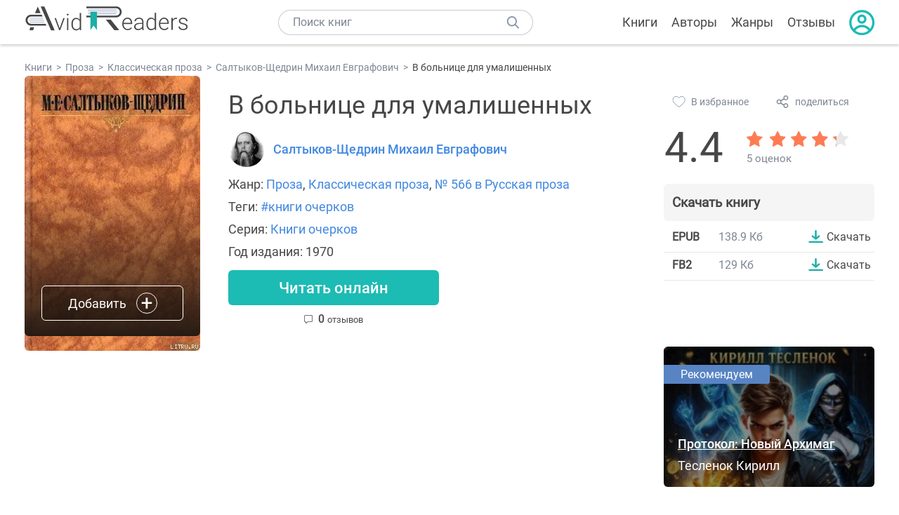

--- FILE ---
content_type: text/html; charset=UTF-8
request_url: https://avidreaders.ru/book/v-bolnice-dlya-umalishennyh.html
body_size: 6801
content:
<!DOCTYPE html><html lang="ru" prefix="og: http://ogp.me/ns# fb: http://ogp.me/ns/fb# books: http://ogp.me/ns/books#"><head><meta http-equiv="Content-Type" content="text/html; charset=UTF-8"><meta name="viewport" content="width=device-width, initial-scale=1"><title>Книга "В больнице для умалишенных" - Салтыков-Щедрин Михаил Евграфович скачать бесплатно, читать онлайн</title><meta name="description" content="Скачать книгу В больнице для умалишенных - Салтыков-Щедрин Михаил Евграфович бесплатно в формате epub, fb2, читать отзывы, аннотацию. Читать книгу онлайн. Жанр книги: Проза, Классическая проза, Русская проза. Купить книгу. Похожие книги на В больнице для умалишенных."><link rel="shortcut icon" type="image/x-icon" href="https://avidreaders.ru/images/favicon.ico"><link rel="apple-touch-icon" href="https://avidreaders.ru/images/apple-touch-icon.png"><link rel="apple-touch-icon" sizes="76x76" href="https://avidreaders.ru/images/apple-touch-icon-76x76.png"><link rel="apple-touch-icon" sizes="120x120" href="https://avidreaders.ru/images/apple-touch-icon-120x120.png"><link rel="apple-touch-icon" sizes="152x152" href="https://avidreaders.ru/images/apple-touch-icon-152x152.png"><link rel="apple-touch-icon" sizes="180x180" href="https://avidreaders.ru/images/apple-touch-icon-180x180.png"><meta property="og:type" content="books.book"><meta property="og:url" content="https://avidreaders.ru/book/v-bolnice-dlya-umalishennyh.html"><link rel="image_src" href="https://avidreaders.ru/pics/8/1/21681.jpg"><meta property="og:image" content="https://avidreaders.ru/pics/8/1/21681.jpg"><meta property="og:title" content="В больнице для умалишенных"><meta property="og:description" content=" ..."><meta property="fb:app_id" content="621109648078412"><link rel="amphtml" href="https://avidreaders.ru/amp/book/v-bolnice-dlya-umalishennyh.html"><link href="/v/styles/main.min.css" rel="stylesheet"><link href="/v/styles/book.min.css" rel="stylesheet"><!-- Yandex.RTB --><script>window.yaContextCb = window.yaContextCb || []</script><script src="https://yandex.ru/ads/system/context.js" async></script></head><body><div class="header"><div class="page_container container"><div class="wrap_logo"><a class="logo" href="https://avidreaders.ru/"><img src="https://avidreaders.ru/v/images/logo.svg" alt="Электронная библиотека AvidReaders" title="Электронная библиотека AvidReaders"></a></div><div class="menu_btn"></div><div class="search-button_mobile"></div><div class="wrap_search m_search"><input id="search-txt" class="wrap_search__field" type="text" autocomplete="off" placeholder="Поиск книг"><div class="wrap_search__button"></div><div class="dropdown"></div></div><div class="header_menu"><ul><li class="header_menu__icon-book"><a href="https://avidreaders.ru/books/">Книги</a></li><li class="header_menu__icon-authors"><a href="https://avidreaders.ru/authors/">Авторы</a></li><li class="header_menu__icon-genres"><a href="https://avidreaders.ru/genre/">Жанры</a></li><li class="header_menu__icon-reviews"><a href="https://avidreaders.ru/reviews/">Отзывы</a></li><li class="auth"><div class="person_pic"><span class="auth_form"> Войти | Регистрация</span></div></li></ul></div></div></div><div class="container" itemtype="http://schema.org/Book" itemscope=""><ul class="breadcrumbs" itemscope itemtype="https://schema.org/BreadcrumbList"><li itemprop="itemListElement" itemscope itemtype="https://schema.org/ListItem"><a itemprop="item" href="https://avidreaders.ru/books/"><span itemprop="name">Книги</span></a><meta itemprop="position" content="1"></li><li itemprop="itemListElement" itemscope itemtype="https://schema.org/ListItem"><a itemprop="item" href="https://avidreaders.ru/genre/proza/"><span itemprop="name">Проза</span></a><meta itemprop="position" content="2"></li><li itemprop="itemListElement" itemscope itemtype="https://schema.org/ListItem"><a itemprop="item" href="https://avidreaders.ru/genre/klassicheskaya-proza/"><span itemprop="name">Классическая проза</span></a><meta itemprop="position" content="3"></li><li itemprop="itemListElement" itemscope itemtype="https://schema.org/ListItem"><a itemprop="item" href="https://avidreaders.ru/author/saltykov-schedrin-mihail-evgrafovich/"><span itemprop="name">Салтыков-Щедрин Михаил Евграфович</span></a><meta itemprop="position" content="4"></li><li itemprop="itemListElement" itemscope itemtype="https://schema.org/ListItem"><span itemprop="name">В больнице для умалишенных</span><meta itemprop="position" content="5"></li></ul><div class="wrap_cols relative top-info"><div class="left_clmn"><div class="book"><img itemprop="image" src="https://avidreaders.ru/pics/8/1/21681.jpg" class="book__image" alt="В больнице для умалишенных"><div class="book_action action__desktop"><button class="btn"><i class="add_icon"></i><span>Добавить</span></button><ul class="dropdown"><li><span class="user_action " data-bid="56109" data-action="reading"> Читаю </span></li><li><span class="user_action " data-bid="56109" data-action="want2read"> Хочу прочитать </span></li><li><span class="user_action " data-bid="56109" data-action="red"> Прочитал </span></li></ul></div></div><div class="book_info" data-bid="56109"><h1 itemprop="name" class="title_lvl1">В больнице для умалишенных</h1><div class="author_wrapper"><div itemprop="author" class="author_info"><img src="/pics/authors/0/2/6702.jpeg" alt="Салтыков-Щедрин Михаил Евграфович"><a href="https://avidreaders.ru/author/saltykov-schedrin-mihail-evgrafovich/"><span itemprop="name">Салтыков-Щедрин Михаил Евграфович</span></a></div></div><div class="book-rating wrap_rate_block"><div class="book-rating__num ">4.4</div><div itemprop="aggregateRating" itemscope itemtype="http://schema.org/AggregateRating"><meta itemprop="worstRating" content="1"><meta itemprop="bestRating" content="5"><meta itemprop="ratingValue" content="4.4"><meta itemprop="reviewCount" content="5"><div class="wrap_stars b-rating" data-type="books" data-type-id="56109"><div class="fill" style="width: 88%"></div><div title="1" data-rating="1" class="one-star star star1"></div><div title="2" data-rating="2" class="one-star star star2"></div><div title="3" data-rating="3" class="one-star star star3"></div><div title="4" data-rating="4" class="one-star star star4"></div><div title="5" data-rating="5" class="one-star star star5"></div></div><span class="book-rating__reviews-count vote_count"> 5 оценок</span></div></div><div class="book_category"><p class="wrap_genre" itemprop="genre">Жанр: <a href="https://avidreaders.ru/genre/proza/">Проза</a>, <a href="https://avidreaders.ru/genre/klassicheskaya-proza/">Классическая проза</a>, <a href="https://avidreaders.ru/genre/russkaya-proza/">№ 566 в Русская проза</a></p><p class="wrap_genre">Теги: <a href="https://avidreaders.ru/tag/knigi-ocherkov/">#книги очерков</a></p><div class="info">Серия: <a href='https://avidreaders.ru/serie/knigi-ocherkov/'>Книги очерков</a></div><div class="info">Год издания: 1970 </div></div><div id="read_online" data-p="" class="btn simple_btn read_online_btn after_read"> Читать онлайн </div><div class="users_count"><span class="num_plans reviews_cnt"><span class="num" style="display: inline;">0 </span>отзывов </span></div></div></div><div class="right_clmn"><div class="social-actions"><span class="social-actions__favorite user_action" data-bid="56109" data-action="favorite">В избранное</span><span class="social-actions__share">поделиться</span></div><div class="social-share"><!-- set class is_show--><span class="social-share__close"></span><div class="social-share__title title_lvl2">Поделиться</div><div class="goodshare sh-big" style="margin: 20px 0;"><div class="share-visible"><ins data-social="vkontakte"></ins><ins data-social="odnoklassniki"></ins><ins data-social="telegram"></ins><ins data-social="viber"></ins><ins data-social="whatsapp"></ins><ins data-social="sms"></ins><ins data-social="pinterest"></ins><input type="checkbox" id="social_share_more" hidden=""><label for="social_share_more"></label><div class="share-hidden"><div><ins data-social="facebook"></ins><ins data-social="liveinternet"></ins><ins data-social="livejournal"></ins><ins data-social="twitter"></ins><ins data-social="tumblr"></ins><ins data-social="buffer"></ins><ins data-social="reddit"></ins><ins data-social="surfingbird"></ins><ins data-social="pocket"></ins><ins data-social="xing"></ins><ins data-social="evernote"></ins><ins data-social="delicious"></ins><ins data-social="blogger"></ins><ins data-social="digg"></ins><ins data-social="instapaper"></ins><ins data-social="baidu"></ins><ins data-social="renren"></ins><ins data-social="weibo"></ins><ins data-social="mix"></ins><ins data-social="skype"></ins><ins data-social="linkedin"></ins><ins data-social="wechat"></ins><ins data-social="line"></ins></div></div></div></div><div class="social-share__form"><span class="social-share__field"></span><span data-u="https://avidreaders.ru/book/v-bolnice-dlya-umalishennyh.html" style="color: #4288e0; cursor: pointer;" class="social-share_copy_link">Скопировать ссылку</span></div></div><div class="download_block"><div class="download_block__title"><h2>Скачать книгу</h2></div><div><div class="format_download"><strong>epub</strong><span class="size">138.9 Кб</span><a class="btn" href="https://avidreaders.ru/download/v-bolnice-dlya-umalishennyh.html?f=epub" title="скачать книгу в формате epub" data-id="56109" data-format="epub" rel="nofollow" > Скачать </a></div><div class="format_download"><strong>fb2</strong><span class="size">129 Кб</span><a class="btn" href="https://avidreaders.ru/download/v-bolnice-dlya-umalishennyh.html?f=fb2" title="скачать книгу в формате fb2" data-id="56109" data-format="fb2" rel="nofollow" > Скачать </a></div></div></div></div></div><div class="wrap_cols"><div class="left_clmn flex-column"><div class="top_ab" style="width: 100%;height: auto;margin: 10px 0;text-align: center;"><!-- Yandex.RTB R-A-435267-28 --><div id="yandex_rtb_R-A-435267-28" style="min-height: 300px;"></div><script>window.yaContextCb.push(() => { Ya.Context.AdvManager.render({ "blockId": "R-A-435267-28", "renderTo": "yandex_rtb_R-A-435267-28" }) }) </script></div><div class="wrap_description description" itemprop="description"><h2 class="title_lvl2">О книге "В больнице для умалишенных"</h2><p></p><p>На нашем сайте вы можете скачать книгу "В больнице для умалишенных" Салтыков-Щедрин Михаил Евграфович бесплатно и без регистрации в формате epub, fb2, читать книгу онлайн или купить книгу в интернет-магазине.</p></div><div class="seriess"><div class="with_btn"><h2 class="title_lvl2">Книга входит в серию <b>Книги очерков</b></h2><a href="https://avidreaders.ru/serie/knigi-ocherkov/" class="see_more btn">Все</a></div><div class="wrap_books_list slider" style="max-width: 840px"><div class="prev prev-6"></div><div class="next next-6"></div><div class="wrapper_slider swiper-container" id="wrap-6"><div class="slider swiper-wrapper wrapper-seriess"><div class=" swiper-slide slider_item active item"><a href="https://avidreaders.ru/book/gubernskie-ocherki.html" class="seriess-block"><img src="https://avidreaders.ru/pics/6/0/20260.jpg" alt="Губернские очерки"><p>Губернские очерки</p></a></div><div class=" swiper-slide slider_item active item"><a href="https://avidreaders.ru/book/melochi-zhizni.html" class="seriess-block"><img src="https://avidreaders.ru/pics/8/1/21681.jpg" alt="Мелочи жизни"><p>Мелочи жизни</p></a></div><div class=" swiper-slide slider_item active item"><a href="https://avidreaders.ru/book/za-rubezhom.html" class="seriess-block"><img src="https://avidreaders.ru/pics/8/0/25880.jpg" alt="За рубежом"><p>За рубежом</p></a></div><div class=" swiper-slide slider_item active item"><a href="https://avidreaders.ru/book/dnevnik-provinciala-v-peterburge.html" class="seriess-block"><img src="https://avidreaders.ru/pics/0/1/52801.jpg" alt="Дневник провинциала в Петербурге"><p>Дневник провинциала в Петербурге</p></a></div><div class=" swiper-slide slider_item active item"><a href="https://avidreaders.ru/book/gospoda-tashkentcy.html" class="seriess-block"><img src="https://avidreaders.ru/pics/8/1/21681.jpg" alt="Господа ташкентцы"><p>Господа ташкентцы</p></a></div><div class=" swiper-slide slider_item active item"><a href="https://avidreaders.ru/book/v-bolnice-dlya-umalishennyh.html" class="seriess-block"><img src="https://avidreaders.ru/pics/8/1/21681.jpg" alt="В больнице для умалишенных"><p>В больнице для умалишенных</p></a></div><div class=" swiper-slide slider_item active item"><a href="https://avidreaders.ru/book/blagonamerennye-rechi.html" class="seriess-block"><img src="https://avidreaders.ru/pics/8/1/21681.jpg" alt="Благонамеренные речи"><p>Благонамеренные речи</p></a></div><div class=" swiper-slide slider_item active item"><a href="https://avidreaders.ru/book/pisma-k-tetenke.html" class="seriess-block"><img src="https://avidreaders.ru/pics/8/1/21681.jpg" alt="Письма к тетеньке"><p>Письма к тетеньке</p></a></div></div></div></div></div><div class="reviews_container book-reviews"><h2 class="title_lvl2">Отзывы читателей</h2><ul class="comments"></ul><div id="comment-form" ><div class="comment-form review_form" data-type="books" data-type-id="56109" data-parent-id="0"><div class="wrap_stars" data-type="books" data-type-id="56109"><div class="fill usr-rating" style="width: 0"></div><div title="1" data-rating="1" class="one-star star star1"></div><div title="2" data-rating="2" class="one-star star star2"></div><div title="3" data-rating="3" class="one-star star star3"></div><div title="4" data-rating="4" class="one-star star star4"></div><div title="5" data-rating="5" class="one-star star star5"></div></div><div class="comment_hint"></div><input id="uname" placeholder="Введите ваше имя" class="form-control" type="text"><div class="fg-line fg-toggled"><textarea class="form-control auto-size comment_div" placeholder="Оставьте свой отзыв"></textarea></div><div class="error_msg"></div><button class="btn leave_comment">Добавить отзыв</button></div></div></div></div><div class="right_clmn"><div class="monthly-book"><img itemprop="image" data-src="https://avidreaders.ru/pics/2/7/1112627.jpeg" class="lazy-img" src="https://avidreaders.ru/images/b-default.jpg" alt="Протокол: Новый Архимаг"><div class="book_genre blue">Рекомендуем</div><div class="monthly-book__info"><a href="https://avidreaders.ru/book/protokol-novyy-arhimag.html" class="monthly-book__link">Протокол: Новый Архимаг</a><div class="monthly-book__author">Тесленок Кирилл</div></div></div><div style="margin: 10px 0 20px;"><!-- Yandex.RTB R-A-435267-25 --><div id="yandex_rtb_R-A-435267-25"></div><script>window.yaContextCb.push(() => { Ya.Context.AdvManager.render({ "blockId": "R-A-435267-25", "renderTo": "yandex_rtb_R-A-435267-25" }) }) </script></div></div></div><div class="wrap_sets"><div class="with_btn"><h2 class="title_lvl2">Подборки книг</h2><a href="https://avidreaders.ru/bookshelfs/" class="see_more btn">Все</a></div><div class="sets_container"><div class="item"><img height="230" width="300" class="lazy-img bookshelf" src="https://avidreaders.ru/images/bc-default.jpg" data-src="https://avidreaders.ru/sets/552.jpg" alt="Открой в себе творца: 10 книг об искусстве и творчестве"><a href="/bookshelf/otkroy-v-sebe-tvorca-10-knig.html"><div class="set_name"><p> Открой в себе творца: 10 книг об искусстве и творчестве </p></div></a></div><div class="item"><img height="230" width="300" class="lazy-img bookshelf" src="https://avidreaders.ru/images/bc-default.jpg" data-src="https://avidreaders.ru/sets/551.jpg" alt="Книги для создания новогоднего настроения"><a href="/bookshelf/knigi-dlya-sozdaniya-novogodnego-nastroeniya.html"><div class="set_name"><p> Книги для создания новогоднего настроения </p></div></a></div><div class="item"><img height="230" width="300" class="lazy-img bookshelf" src="https://avidreaders.ru/images/bc-default.jpg" data-src="https://avidreaders.ru/sets/550.jpg" alt="Чтение для зимних вечеров: под любое ваше настроение"><a href="/bookshelf/chtenie-dlya-zimnih-vecherov-pod-lyuboe.html"><div class="set_name"><p> Чтение для зимних вечеров: под любое ваше настроение </p></div></a></div><div class="item"><img height="230" width="300" class="lazy-img bookshelf" src="https://avidreaders.ru/images/bc-default.jpg" data-src="https://avidreaders.ru/sets/549.jpg" alt="Книги о психологии человека"><a href="/bookshelf/knigi-o-psihologii-cheloveka.html"><div class="set_name"><p> Книги о психологии человека </p></div></a></div><div class="item"><img height="230" width="300" class="lazy-img bookshelf" src="https://avidreaders.ru/images/bc-default.jpg" data-src="https://avidreaders.ru/sets/548.jpg" alt="Что почитать на Хэллоуин"><a href="/bookshelf/chto-pochitat-na-hellouin.html"><div class="set_name"><p> Что почитать на Хэллоуин </p></div></a></div></div></div><div class="wrap_books_list"><h2 class="title_lvl2">Похожие книги</h2><div class="books_list"><div class="item"><div class="item__book"><img class="lazy-img" src="https://avidreaders.ru/images/b-default.jpg" data-src="https://avidreaders.ru/pics/3/7/20537.jpg" alt="Доктор Данилов в сельской больнице" title="Доктор Данилов в сельской больнице"><div class="hover_info"><a class="hover_info__button" href="https://avidreaders.ru/book/doktor-danilov-v-selskoy-bolnice.html">Скачать</a></div><!-- <div class="tap_ifo"></div>--></div><div class="bottom_info"><a href="https://avidreaders.ru/book/doktor-danilov-v-selskoy-bolnice.html" class="link_info"><span>Доктор Данилов в сельской больнице</span><p>Шляхов Андрей Левонович</p></a><div class="book_rating"><div class="rating_stars"><div class="fill" style="width:81px;"></div></div><div class="rating_count"><b>4.21</b> (127)</div></div></div></div><div class="item"><div class="item__book"><img class="lazy-img" src="https://avidreaders.ru/images/b-default.jpg" data-src="https://avidreaders.ru/pics/3/0/207430.jpg" alt="Больница преображения. Высокий замок. Рассказы" title="Больница преображения. Высокий замок. Рассказы"><div class="hover_info"><a class="hover_info__button" href="https://avidreaders.ru/book/bolnica-preobrazheniya-vysokiy-zamok-rasskazy.html">Скачать</a></div><!-- <div class="tap_ifo"></div>--></div><div class="bottom_info"><a href="https://avidreaders.ru/book/bolnica-preobrazheniya-vysokiy-zamok-rasskazy.html" class="link_info"><span>Больница преображения. Высокий замок. Рассказы</span><p>Лем Станислав</p></a><div class="book_rating"><div class="rating_stars"><div class="fill" style="width:82px;"></div></div><div class="rating_count"><b>4.26</b> (22)</div></div></div></div><div class="item"><div class="item__book"><img class="lazy-img" src="https://avidreaders.ru/images/b-default.jpg" data-src="https://avidreaders.ru/pics/6/3/21763.jpg" alt="Доктор Данилов в тюремной больнице" title="Доктор Данилов в тюремной больнице"><div class="hover_info"><a class="hover_info__button" href="https://avidreaders.ru/book/doktor-danilov-v-tyuremnoy-bolnice.html">Скачать</a></div><!-- <div class="tap_ifo"></div>--></div><div class="bottom_info"><a href="https://avidreaders.ru/book/doktor-danilov-v-tyuremnoy-bolnice.html" class="link_info"><span>Доктор Данилов в тюремной больнице</span><p>Шляхов Андрей Левонович</p></a><div class="book_rating"><div class="rating_stars"><div class="fill" style="width:85px;"></div></div><div class="rating_count"><b>4.39</b> (76)</div></div></div></div><div class="item"><div class="item__book"><img class="lazy-img" src="https://avidreaders.ru/images/b-default.jpg" data-src="https://avidreaders.ru/pics/0/6/833006.png" alt="Доктор Данилов в ковидной больнице" title="Доктор Данилов в ковидной больнице"><div class="hover_info"><a class="hover_info__button" href="https://avidreaders.ru/book/doktor-danilov-v-kovidnoy-bolnice.html">Скачать</a></div><!-- <div class="tap_ifo"></div>--></div><div class="bottom_info"><a href="https://avidreaders.ru/book/doktor-danilov-v-kovidnoy-bolnice.html" class="link_info"><span>Доктор Данилов в ковидной больнице</span><p>Шляхов Андрей Левонович</p></a><div class="book_rating"><div class="rating_stars"><div class="fill" style="width:87px;"></div></div><div class="rating_count"><b>4.5</b> (2)</div></div></div></div><div class="item"><div class="item__book"><img class="lazy-img" src="https://avidreaders.ru/images/b-default.jpg" data-src="https://avidreaders.ru/images/book_cover.png" alt="В больнице" title="В больнице"><div class="hover_info"><a class="hover_info__button" href="https://avidreaders.ru/book/v-bolnice.html">Скачать</a></div><!-- <div class="tap_ifo"></div>--></div><div class="bottom_info"><a href="https://avidreaders.ru/book/v-bolnice.html" class="link_info"><span>В больнице</span><p>Распутин Валентин Григорьевич</p></a><div class="book_rating"><div class="rating_stars"><div class="fill" style="width:85px;"></div></div><div class="rating_count"><b>4.4</b> (15)</div></div></div></div></div></div><div class="wrap_books_list"><h2 class="title_lvl2">Другие книги автора</h2><div class="books_list"><div class="item"><div class="item__book"><img class="lazy-img" src="https://avidreaders.ru/images/b-default.jpg" data-src="https://avidreaders.ru/pics/9/0/485390.jpeg" alt="История одного города" title="История одного города"><div class="hover_info"><a class="hover_info__button" href="https://avidreaders.ru/book/istoriya-odnogo-goroda6.html">Скачать</a></div><!-- <div class="tap_ifo"></div>--></div><div class="bottom_info"><a href="https://avidreaders.ru/book/istoriya-odnogo-goroda6.html" class="link_info"><span>История одного города</span><p>Салтыков-Щедрин Михаил Евграфович</p></a><div class="book_rating"><div class="rating_stars"><div class="fill" style="width:79px;"></div></div><div class="rating_count"><b>4.08</b> (26)</div></div></div></div><div class="item"><div class="item__book"><img class="lazy-img" src="https://avidreaders.ru/images/b-default.jpg" data-src="https://avidreaders.ru/pics/8/0/388080.jpeg" alt="Шедевры юмора. 100 лучших юмористических историй" title="Шедевры юмора. 100 лучших юмористических историй"><div class="hover_info"><a class="hover_info__button" href="https://avidreaders.ru/book/shedevry-yumora-100-luchshih-yumoristicheskih-istoriy.html">Скачать</a></div><!-- <div class="tap_ifo"></div>--></div><div class="bottom_info"><a href="https://avidreaders.ru/book/shedevry-yumora-100-luchshih-yumoristicheskih-istoriy.html" class="link_info"><span>Шедевры юмора. 100 лучших юмористических историй</span><p>Антон Чехов, Александр Куприн, Аркадий Аверченко, О. Генри Уильям, Леонид Андреев, Михаил Салтыков-Щедрин, Федор Достоевский и др.</p></a><div class="book_rating"><div class="rating_stars"><div class="fill" style="width:62px;"></div></div><div class="rating_count"><b>3.2</b> (59)</div></div></div></div><div class="item"><div class="item__book"><img class="lazy-img" src="https://avidreaders.ru/images/b-default.jpg" data-src="https://avidreaders.ru/pics/9/7/361297.jpeg" alt="Повесть о том, как один мужик двух генералов прокормил" title="Повесть о том, как один мужик двух генералов прокормил"><div class="hover_info"><a class="hover_info__button" href="https://avidreaders.ru/book/povest-o-tom-kak-odin-muzhik.html">Скачать</a></div><!-- <div class="tap_ifo"></div>--></div><div class="bottom_info"><a href="https://avidreaders.ru/book/povest-o-tom-kak-odin-muzhik.html" class="link_info"><span>Повесть о том, как один мужик двух генералов прокормил</span><p>Салтыков-Щедрин Михаил Евграфович</p></a><div class="book_rating"><div class="rating_stars"><div class="fill" style="width:75px;"></div></div><div class="rating_count"><b>3.88</b> (26)</div></div></div></div><div class="item"><div class="item__book"><img class="lazy-img" src="https://avidreaders.ru/images/b-default.jpg" data-src="https://avidreaders.ru/pics/3/2/364732.jpeg" alt="Дикий помещик" title="Дикий помещик"><div class="hover_info"><a class="hover_info__button" href="https://avidreaders.ru/book/dikiy-pomeschik.html">Скачать</a></div><!-- <div class="tap_ifo"></div>--></div><div class="bottom_info"><a href="https://avidreaders.ru/book/dikiy-pomeschik.html" class="link_info"><span>Дикий помещик</span><p>Салтыков-Щедрин Михаил Евграфович</p></a><div class="book_rating"><div class="rating_stars"><div class="fill" style="width:86px;"></div></div><div class="rating_count"><b>4.44</b> (16)</div></div></div></div><div class="item"><div class="item__book"><img class="lazy-img" src="https://avidreaders.ru/images/b-default.jpg" data-src="https://avidreaders.ru/pics/1/1/53511.jpg" alt="Премудрый пискарь" title="Премудрый пискарь"><div class="hover_info"><a class="hover_info__button" href="https://avidreaders.ru/book/premudryy-piskar.html">Скачать</a></div><!-- <div class="tap_ifo"></div>--></div><div class="bottom_info"><a href="https://avidreaders.ru/book/premudryy-piskar.html" class="link_info"><span>Премудрый пискарь</span><p>Салтыков-Щедрин Михаил Евграфович</p></a><div class="book_rating"><div class="rating_stars"><div class="fill" style="width:74px;"></div></div><div class="rating_count"><b>3.83</b> (79)</div></div></div></div></div></div><div class="update_info">Информация обновлена: <span><time class="updated" datetime="2017-02-21T21:51:26+03:00" content="2017-02-21T21:51:26+03:00" itemprop="dateModified">21.02.2017</time></span></div><div class="go_top_button"></div></div><div class="footer"><div class="container"> Подписывайтесь на нас: <div class="social_block social-likes_visible follow_block"><a href="https://vk.com/avidreadersru" target="_blank" rel="nofollow"><div class="social-likes__widget social-likes__widget_vkontakte" title="VKontakte"></div></a><a href="https://t.me/avidreadersru" target="_blank" rel="nofollow"><div class="social-likes__widget social-likes__widget_twitter" title="Telegram"></div></a></div><div class="copyright"><span> Copyright © 2026, AvidReaders.ru</span><span><a class="general_rules" href="https://avidreaders.ru/general_rules.html">Правила пользования </a></span><a href="https://avidreaders.ru/privacy.html">Правообладателям </a></div><div class="slogan">Читай только лучшее!</div></div></div><script> function onLoadS() { var script = document.createElement('script'); script.src = "https://avidreaders.ru/v/js/handlers.min.js"; document.body.appendChild(script); var style = document.createElement('link'); style.id = "goodshare_styles"; style.rel = 'stylesheet'; style.type = 'text/css'; style.media = 'all'; style.href = "/css/new/swiper.min.css"; style.onload = function () { var script = document.createElement('script'); script.src = "https://avidreaders.ru/js/swiper.min.js"; script.onload = function () { new Swiper("#wrap-1", { slidesPerView: "auto", nextButton: ".next-1", prevButton: ".prev-1", spaceBetween: 0, freeMode: !0, loop: !1, lazyLoading: !0, preloadImages: !1, lazyLoadingInPrevNext: !0, lazyLoadingInPrevNextAmount: 6 }); new Swiper("#wrap-2", { slidesPerView: "auto", nextButton: ".next-2", prevButton: ".prev-2", spaceBetween: 0, freeMode: !0, loop: !1, lazyLoading: !0, preloadImages: !1, lazyLoadingInPrevNext: !0, lazyLoadingInPrevNextAmount: 6 }); new Swiper("#wrap-3", { slidesPerView: "auto", nextButton: ".next-3", prevButton: ".prev-3", spaceBetween: 0, freeMode: !0, loop: !1, lazyLoading: !0, preloadImages: !1, lazyLoadingInPrevNext: !0, lazyLoadingInPrevNextAmount: 6 }); new Swiper("#wrap-4", { slidesPerView: "auto", nextButton: ".next-4", prevButton: ".prev-4", spaceBetween: 0, freeMode: !0, loop: !1, lazyLoading: !0, preloadImages: !1, lazyLoadingInPrevNext: !0, lazyLoadingInPrevNextAmount: 6 }); new Swiper("#wrap-5", { slidesPerView: "auto", nextButton: ".next-5", prevButton: ".prev-5", spaceBetween: 0, freeMode: !0, loop: !1, lazyLoading: !0, preloadImages: !1, lazyLoadingInPrevNext: !0, lazyLoadingInPrevNextAmount: 6 }); new Swiper("#wrap-6", { slidesPerView: "auto", nextButton: ".next-6", prevButton: ".prev-6", spaceBetween: 0, freeMode: !0, loop: !1, lazyLoading: !0, preloadImages: !1, lazyLoadingInPrevNext: !0, lazyLoadingInPrevNextAmount: 6 }); }; document.body.appendChild(script); }; document.body.appendChild(style); } </script><script src="https://avidreaders.ru/js/jquery.min.js" onload="onLoadS();" async></script><!-- Yandex.Metrika counter --><script> (function (m, e, t, r, i, k, a) { m[i] = m[i] || function () { (m[i].a = m[i].a || []).push(arguments) }; m[i].l = 1 * new Date(); k = e.createElement(t), a = e.getElementsByTagName(t)[0], k.async = 1, k.src = r, a.parentNode.insertBefore(k, a) })(window, document, "script", "https://mc.yandex.ru/metrika/tag.js", "ym"); ym(37683260, "init", {trackLinks: true, accurateTrackBounce: true});</script><noscript><div><img src="https://mc.yandex.ru/watch/37683260" style="position:absolute; left:-9999px;" alt=""></div></noscript><!-- /Yandex.Metrika counter --></body></html>